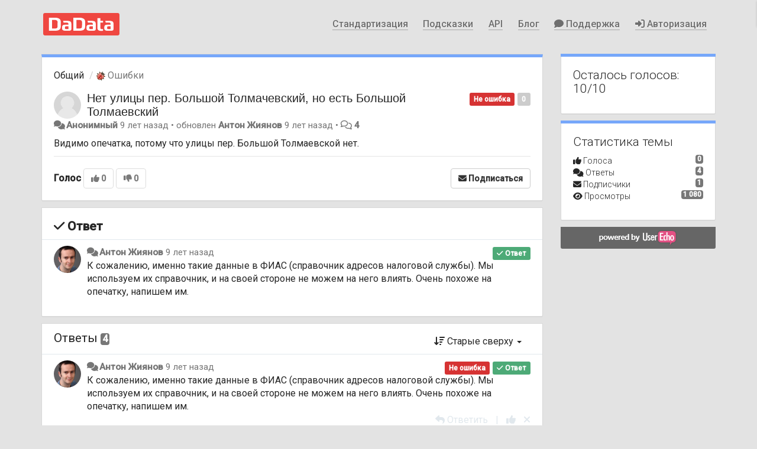

--- FILE ---
content_type: image/svg+xml
request_url: https://dadata.ru/img/dadata-logo.svg
body_size: 2728
content:
<svg xmlns="http://www.w3.org/2000/svg" width="500" height="148" xmlns:v="https://vecta.io/nano"><path d="M500 74v62.615c0 6.288-5.087 11.385-11.364 11.385H11.364C5.087 148 0 142.903 0 136.615V11.385C0 5.097 5.087 0 11.364 0h477.272C494.913 0 500 5.097 500 11.385z" fill="#ef4741"/><path d="M232.5 30.814h-34.773v86.068h38.75c14.546 0 38.561-1.328 38.561-26.109V56.961C275 32.143 247.045 30.814 232.5 30.814zm21.856 57.682c0 12.41-9.015 13.662-19.28 13.662h-16.705v-56.62h12.841c10.265 0 23.258 1.253 23.258 13.662zM72.538 30.814H38.03v86.068h38.561c14.545 0 38.561-1.328 38.561-26.109V56.961c0-24.818-27.879-26.147-42.5-26.147zm21.856 57.682c0 12.41-9.015 13.662-19.28 13.662H58.523v-56.62H71.25c10.265 0 23.258 1.253 23.258 13.662zm280.303-54.342h-19.318v63.488a23.92 23.92 0 0 0 1.515 8.956c.792 2.216 2.091 4.216 3.788 5.844 1.742 1.499 3.761 2.634 5.947 3.34a31.05 31.05 0 0 0 7.007 1.593c2.247.202 4.875.315 7.879.342 3.583-.004 7.163-.22 10.72-.645v-10.891h-6.894c-1.538.216-3.106.125-4.61-.274s-2.909-1.093-4.14-2.041a14.41 14.41 0 0 1-1.97-8.956V63.488h17.614V51.572h-17.614zm79.545 21.555c-4.594-2.884-12.803-4.315-24.621-4.288h-22.424v.948l2.765 11.005h19.659a18.91 18.91 0 0 1 9.47 1.898c1.011.964 1.788 2.155 2.261 3.472s.633 2.729.466 4.118v4.364h-21.591c-7.575 0-12.776 1.48-15.606 4.44s-4.291 8.284-4.394 15.976c0 8.387 1.402 11.916 4.243 14.572s8.333 4.63 16.969 4.63h26.743c6.666 0 13.068-3.15 13.068-10.701V72.71c0-8.474-2.299-14.155-6.894-17.039zm-12.462 50.472h-12.689a16.13 16.13 0 0 1-8.409-1.329c-1.11-.884-1.667-3.415-1.667-7.589s.53-6.782 1.591-7.818c2.439-1.286 5.22-1.791 7.955-1.442h13.219zM337.614 55.709c-4.595-2.884-12.803-4.315-24.622-4.288h-22.424v.948l2.765 11.005h19.659a18.91 18.91 0 0 1 9.47 1.898 9.03 9.03 0 0 1 2.258 3.472c.473 1.317.632 2.729.469 4.118v4.364h-21.704c-7.576 0-12.777 1.48-15.606 4.44s-4.243 8.284-4.243 15.976c0 8.387 1.402 11.916 4.243 14.572s8.333 4.63 16.97 4.63h26.742c6.704 0 13.068-3.15 13.068-10.701V72.71c-.026-8.474-2.322-14.155-6.894-17.039zm-12.425 50.472H312.5c-2.871.318-5.773-.141-8.409-1.329-1.11-.884-1.667-3.415-1.667-7.589s.531-6.782 1.591-7.818c2.44-1.286 5.22-1.791 7.955-1.442h13.219zM177.765 55.709c-4.595-2.884-12.803-4.315-24.621-4.288h-22.311v.948l2.765 11.005h19.66a18.91 18.91 0 0 1 9.469 1.898 9.03 9.03 0 0 1 2.258 3.472 9.08 9.08 0 0 1 .47 4.118v4.364H143.75c-7.576 0-12.777 1.48-15.606 4.44s-4.292 8.284-4.394 15.976c0 8.387 1.402 11.916 4.242 14.572s8.334 4.63 16.97 4.63h26.743c6.704 0 13.068-3.15 13.068-10.701V72.71c0-8.474-2.3-14.155-6.894-17.039zm-12.424 50.472h-12.576c-2.871.318-5.773-.141-8.409-1.329-1.11-.884-1.667-3.415-1.667-7.589s.531-6.782 1.591-7.818a13.43 13.43 0 0 1 7.955-1.442h13.22z" fill="#fff"/></svg>